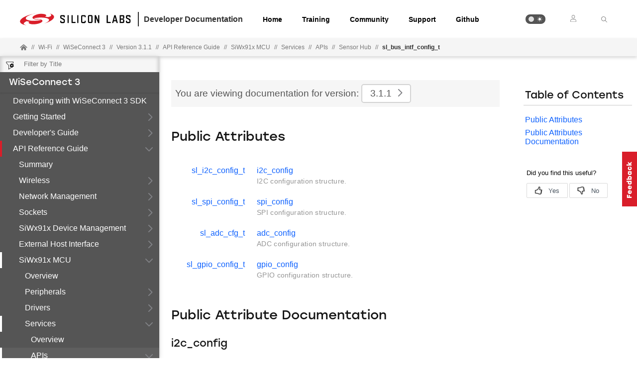

--- FILE ---
content_type: text/html; charset=utf-8
request_url: https://docs.silabs.com/wiseconnect/3.1.1/wiseconnect-api-reference-guide-si91x-services/sl-bus-intf-config-t
body_size: 9910
content:
<!DOCTYPE html>
<html lang="en" data-theme="light">
  <head>
    <meta charset="utf-8"/>
    <meta name="viewport" content="width=device-width, initial-scale=1.0">
    <meta name="description" content="Services - Structsl Bus Intf Config T in WiSeConnect 3 (v3.1.1) | Silicon Labs Docs">
    <meta name="docs-hierarchy" content="Documents,Documents|wiseconnect,Documents|wiseconnect|v3.1.1,Documents|wiseconnect|Latest"/>
    <title>Structsl Bus Intf Config T | Services | WiSeConnect 3 | v3.1.1 | Silicon Labs</title>
    <link rel="stylesheet" href="/assets/css/lpoxc96nfik.min.css">
    <link rel="canonical" href="https://docs.silabs.com/wiseconnect/3.5.3/wiseconnect-api-reference-guide-si91x-services/sl-bus-intf-config-t" />
    <script>__SUDS_DATA__=`{"menu":{"type":"docSpaceMenu","children":[{"type":"menuLink","text":"Developing with WiSeConnect 3 SDK","url":"./","docLeafId":"wiseconnect-developing-with-wiseconnect-sdk","docLeafVersion":"3.1.1"},{"type":"menuGroup","isLeafRoot":true,"title":"Getting Started","children":[{"type":"menuLink","text":"Overview","url":"index","docLeafId":"wiseconnect-getting-started","docLeafVersion":"3.1.1"},{"type":"menuLink","text":"Starting with SoC Mode","url":"getting-started-with-soc-mode","docLeafId":"wiseconnect-getting-started","docLeafVersion":"3.1.1"},{"type":"menuLink","text":"Starting with EFR32 in NCP Mode","url":"getting-started-with-ncp-mode-with-efr32","docLeafId":"wiseconnect-getting-started","docLeafVersion":"3.1.1"}],"url":"./","docLeafId":"wiseconnect-getting-started","docLeafVersion":"3.1.1"},{"isLeafRoot":true,"docLeafId":"wiseconnect-developers-guide-developing-for-silabs-hosts","type":"menuGroup","title":"Developer's Guide","children":[{"type":"menuLink","text":"Developing for SiWx91x Host","url":"./","docLeafId":"wiseconnect-developers-guide-developing-for-silabs-hosts","docLeafVersion":"3.1.1"},{"isLeafRoot":true,"docLeafId":"wiseconnect-developers-guide-prog-preprocessor-build-settings","type":"menuGroup","title":"Programming Guides","children":[{"type":"menuGroup","isLeafRoot":true,"title":"Preprocessor Build Settings","children":[{"type":"menuLink","text":"Overview","url":"index","docLeafId":"wiseconnect-developers-guide-prog-preprocessor-build-settings","docLeafVersion":"3.1.1"},{"type":"menuLink","text":"Configure Preprocessor Build Settings","url":"configure-preprocessor-build-settings","docLeafId":"wiseconnect-developers-guide-prog-preprocessor-build-settings","docLeafVersion":"3.1.1"},{"type":"menuLink","text":"List of Preprocessor Build Settings","url":"list-of-preprocessor-build-settings","docLeafId":"wiseconnect-developers-guide-prog-preprocessor-build-settings","docLeafVersion":"3.1.1"}],"url":"./","docLeafId":"wiseconnect-developers-guide-prog-preprocessor-build-settings","docLeafVersion":"3.1.1"},{"type":"externalMenuLink","text":"SiWx917 Security Overview","url":"https://github.com/SiliconLabs/wiseconnect/blob/master/docs/software-reference/developer-guides/siwx91x-security-overview.md"},{"type":"externalMenuLink","text":"SiWx917 Software Reference","url":"https://github.com/SiliconLabs/wiseconnect/blob/master/docs/software-reference/manuals/siwx91x-software-reference-manual.md"}]},{"type":"menuGroup","title":"Migration Guides","children":[{"type":"externalMenuLink","text":"Migrating from v3.1.0","url":"https://github.com/SiliconLabs/wiseconnect/blob/master/docs/software-reference/developer-guides/migrating-from-v3-1-0.md"},{"isLeafRoot":true,"docLeafId":"wiseconnect-developers-guide-migr-overview","type":"menuGroup","title":"Migrating from v2.x","children":[{"type":"menuLink","text":"Overview","url":"./","docLeafId":"wiseconnect-developers-guide-migr-overview","docLeafVersion":"3.1.1"},{"type":"menuGroup","isLeafRoot":true,"title":"SDK Changes","children":[{"type":"menuLink","text":"Overview","url":"index","docLeafId":"wiseconnect-developers-guide-migr-sdk-changes","docLeafVersion":"3.1.1"},{"type":"menuLink","text":"Functionality Breaks","url":"functionality-breaks","docLeafId":"wiseconnect-developers-guide-migr-sdk-changes","docLeafVersion":"3.1.1"},{"type":"menuLink","text":"Build System","url":"build-system","docLeafId":"wiseconnect-developers-guide-migr-sdk-changes","docLeafVersion":"3.1.1"},{"type":"menuLink","text":"Folder Structure","url":"folder-structure","docLeafId":"wiseconnect-developers-guide-migr-sdk-changes","docLeafVersion":"3.1.1"},{"type":"menuLink","text":"Event Handling","url":"event-handling","docLeafId":"wiseconnect-developers-guide-migr-sdk-changes","docLeafVersion":"3.1.1"},{"type":"menuLink","text":"Queue Management","url":"queue-management","docLeafId":"wiseconnect-developers-guide-migr-sdk-changes","docLeafVersion":"3.1.1"},{"type":"menuLink","text":"Asynchronous API Invocation","url":"asynchronous-api-invocation","docLeafId":"wiseconnect-developers-guide-migr-sdk-changes","docLeafVersion":"3.1.1"},{"type":"menuLink","text":"Error Handling","url":"error-handling","docLeafId":"wiseconnect-developers-guide-migr-sdk-changes","docLeafVersion":"3.1.1"},{"type":"menuLink","text":"Application Components","url":"application-components","docLeafId":"wiseconnect-developers-guide-migr-sdk-changes","docLeafVersion":"3.1.1"},{"type":"menuLink","text":"Bare Metal and OS Support","url":"bare-metal-and-os-support","docLeafId":"wiseconnect-developers-guide-migr-sdk-changes","docLeafVersion":"3.1.1"},{"type":"menuLink","text":"Configuration","url":"configuration","docLeafId":"wiseconnect-developers-guide-migr-sdk-changes","docLeafVersion":"3.1.1"}],"url":"./","docLeafId":"wiseconnect-developers-guide-migr-sdk-changes","docLeafVersion":"3.1.1"},{"type":"menuLink","text":"Migration Example","url":"./","docLeafId":"wiseconnect-developers-guide-migr-example","docLeafVersion":"3.1.1"},{"type":"menuGroup","isLeafRoot":true,"title":"Migration Steps","children":[{"type":"menuLink","text":"Overview","url":"index","docLeafId":"wiseconnect-developers-guide-migr-steps","docLeafVersion":"3.1.1"},{"type":"menuLink","text":"Create Studio Project","url":"create-studio-project","docLeafId":"wiseconnect-developers-guide-migr-steps","docLeafVersion":"3.1.1"},{"type":"menuLink","text":"Update Init Code","url":"update-init-code","docLeafId":"wiseconnect-developers-guide-migr-steps","docLeafVersion":"3.1.1"},{"type":"menuLink","text":"Update Configuration","url":"update-configuration","docLeafId":"wiseconnect-developers-guide-migr-steps","docLeafVersion":"3.1.1"},{"type":"menuLink","text":"Update API Calls","url":"update-api-calls","docLeafId":"wiseconnect-developers-guide-migr-steps","docLeafVersion":"3.1.1"},{"type":"menuLink","text":"Update Callback Handlers","url":"update-callback-handlers","docLeafId":"wiseconnect-developers-guide-migr-steps","docLeafVersion":"3.1.1"},{"type":"menuLink","text":"Update Events","url":"update-events","docLeafId":"wiseconnect-developers-guide-migr-steps","docLeafVersion":"3.1.1"},{"type":"menuLink","text":"Update Enums","url":"update-enums","docLeafId":"wiseconnect-developers-guide-migr-steps","docLeafVersion":"3.1.1"},{"type":"menuLink","text":"Import Updated Code into Studio","url":"import-updated-code-into-studio","docLeafId":"wiseconnect-developers-guide-migr-steps","docLeafVersion":"3.1.1"}],"url":"./","docLeafId":"wiseconnect-developers-guide-migr-steps","docLeafVersion":"3.1.1"}]}]},{"type":"menuLink","text":"App Notes","url":"./","docLeafId":"wiseconnect-developers-guide-app-notes","docLeafVersion":"3.1.1"}]},{"isLeafRoot":true,"docLeafId":"wiseconnect-api-reference-guide-summary","type":"menuGroup","title":"API Reference Guide","children":[{"type":"menuLink","text":"Summary","url":"./","docLeafId":"wiseconnect-api-reference-guide-summary","docLeafVersion":"3.1.1"},{"isLeafRoot":true,"docLeafId":"wiseconnect-api-reference-guide-wi-fi","type":"menuGroup","title":"Wireless","children":[{"type":"menuGroup","isLeafRoot":true,"title":"Wi-Fi","children":[{"type":"menuLink","text":"Overview","url":"index","docLeafId":"wiseconnect-api-reference-guide-wi-fi","docLeafVersion":"3.1.1"},{"type":"menuLink","text":"APIs","url":"sl-wifi","children":[],"docLeafId":"wiseconnect-api-reference-guide-wi-fi","docLeafVersion":"3.1.1"}],"url":"./","docLeafId":"wiseconnect-api-reference-guide-wi-fi","docLeafVersion":"3.1.1"},{"type":"menuGroup","isLeafRoot":true,"title":"BLE","children":[{"type":"menuLink","text":"Overview","url":"index","docLeafId":"wiseconnect-api-reference-guide-ble","docLeafVersion":"3.1.1"},{"type":"menuLink","text":"APIs","url":"bluetooth","children":[],"docLeafId":"wiseconnect-api-reference-guide-ble","docLeafVersion":"3.1.1"}],"url":"./","docLeafId":"wiseconnect-api-reference-guide-ble","docLeafVersion":"3.1.1"}]},{"type":"menuGroup","isLeafRoot":true,"title":"Network Management","children":[{"type":"menuLink","text":"Overview","url":"index","docLeafId":"wiseconnect-api-reference-guide-nwk-mgmt","docLeafVersion":"3.1.1"},{"type":"menuLink","text":"APIs","url":"sl-net","children":[],"docLeafId":"wiseconnect-api-reference-guide-nwk-mgmt","docLeafVersion":"3.1.1"}],"url":"./","docLeafId":"wiseconnect-api-reference-guide-nwk-mgmt","docLeafVersion":"3.1.1"},{"type":"menuGroup","isLeafRoot":true,"title":"Sockets","children":[{"type":"menuLink","text":"Overview","url":"index","docLeafId":"wiseconnect-api-reference-guide-sockets","docLeafVersion":"3.1.1"},{"type":"menuLink","text":"APIs","url":"api","children":[],"docLeafId":"wiseconnect-api-reference-guide-sockets","docLeafVersion":"3.1.1"}],"url":"./","docLeafId":"wiseconnect-api-reference-guide-sockets","docLeafVersion":"3.1.1"},{"type":"menuGroup","isLeafRoot":true,"title":"SiWx91x Device Management","children":[{"type":"menuLink","text":"Overview","url":"index","docLeafId":"wiseconnect-api-reference-guide-si91x-driver","docLeafVersion":"3.1.1"},{"type":"menuLink","text":"APIs","url":"sl-si91-x","children":[],"docLeafId":"wiseconnect-api-reference-guide-si91x-driver","docLeafVersion":"3.1.1"}],"url":"./","docLeafId":"wiseconnect-api-reference-guide-si91x-driver","docLeafVersion":"3.1.1"},{"type":"menuGroup","isLeafRoot":true,"title":"External Host Interface","children":[{"type":"menuLink","text":"Overview","url":"index","docLeafId":"wiseconnect-api-reference-guide-ext-host-interface","docLeafVersion":"3.1.1"},{"type":"menuLink","text":"APIs","url":"external-host-interface","children":[],"docLeafId":"wiseconnect-api-reference-guide-ext-host-interface","docLeafVersion":"3.1.1"}],"url":"./","docLeafId":"wiseconnect-api-reference-guide-ext-host-interface","docLeafVersion":"3.1.1"},{"isLeafRoot":true,"docLeafId":"wiseconnect-api-reference-guide-si91x-mcu-overview","type":"menuGroup","title":"SiWx91x MCU","children":[{"type":"menuLink","text":"Overview","url":"./","docLeafId":"wiseconnect-api-reference-guide-si91x-mcu-overview","docLeafVersion":"3.1.1"},{"type":"menuGroup","isLeafRoot":true,"title":"Peripherals","children":[{"type":"menuLink","text":"APIs","url":"si91-x-peripheral-apis","children":[],"docLeafId":"wiseconnect-api-reference-guide-si91x-peripherals","docLeafVersion":"3.1.1"},{"type":"menuLink","text":"Overview","url":"index","docLeafId":"wiseconnect-api-reference-guide-si91x-peripherals","docLeafVersion":"3.1.1"}],"url":"./","docLeafId":"wiseconnect-api-reference-guide-si91x-peripherals","docLeafVersion":"3.1.1"},{"type":"menuGroup","isLeafRoot":true,"title":"Drivers","children":[{"type":"menuLink","text":"APIs","url":"si91-x-hardware-driver-apis","children":[],"docLeafId":"wiseconnect-api-reference-guide-si91x-drivers","docLeafVersion":"3.1.1"},{"type":"menuLink","text":"Overview","url":"index","docLeafId":"wiseconnect-api-reference-guide-si91x-drivers","docLeafVersion":"3.1.1"}],"url":"./","docLeafId":"wiseconnect-api-reference-guide-si91x-drivers","docLeafVersion":"3.1.1"},{"type":"menuGroup","isLeafRoot":true,"title":"Services","children":[{"type":"menuLink","text":"APIs","url":"si91-x-service-apis","children":[{"type":"menuLink","text":"Power Manager","url":"power-manager","children":[],"docLeafId":"wiseconnect-api-reference-guide-si91x-services","docLeafVersion":"3.1.1"},{"type":"menuLink","text":"Sensor Hub","url":"sensor-hub","children":[{"type":"menuLink","text":"sl_sensorhub_errors_t","url":"sl-sensorhub-errors-t","children":[],"docLeafId":"wiseconnect-api-reference-guide-si91x-services","docLeafVersion":"3.1.1"},{"type":"menuLink","text":"sl_data_deliver_type_t","url":"sl-data-deliver-type-t","children":[],"docLeafId":"wiseconnect-api-reference-guide-si91x-services","docLeafVersion":"3.1.1"},{"type":"menuLink","text":"sl_sensor_info_t","url":"sl-sensor-info-t","children":[],"docLeafId":"wiseconnect-api-reference-guide-si91x-services","docLeafVersion":"3.1.1"},{"type":"menuLink","text":"sl_sensor_handle_t","url":"sl-sensor-handle-t","children":[],"docLeafId":"wiseconnect-api-reference-guide-si91x-services","docLeafVersion":"3.1.1"},{"type":"menuLink","text":"sl_sensor_list_t","url":"sl-sensor-list-t","children":[],"docLeafId":"wiseconnect-api-reference-guide-si91x-services","docLeafVersion":"3.1.1"},{"type":"menuLink","text":"sl_intr_list_t","url":"sl-intr-list-t","children":[],"docLeafId":"wiseconnect-api-reference-guide-si91x-services","docLeafVersion":"3.1.1"},{"type":"menuLink","text":"sl_intr_list_map_t","url":"sl-intr-list-map-t","children":[],"docLeafId":"wiseconnect-api-reference-guide-si91x-services","docLeafVersion":"3.1.1"},{"type":"menuLink","text":"sl_em_event_t","url":"sl-em-event-t","children":[],"docLeafId":"wiseconnect-api-reference-guide-si91x-services","docLeafVersion":"3.1.1"},{"type":"menuLink","text":"sl_sensor_cb_info_t","url":"sl-sensor-cb-info-t","children":[],"docLeafId":"wiseconnect-api-reference-guide-si91x-services","docLeafVersion":"3.1.1"},{"type":"menuLink","text":"sl_i2c_config_t","url":"sl-i2c-config-t","children":[],"docLeafId":"wiseconnect-api-reference-guide-si91x-services","docLeafVersion":"3.1.1"},{"type":"menuLink","text":"sl_spi_config_t","url":"sl-spi-config-t","children":[],"docLeafId":"wiseconnect-api-reference-guide-si91x-services","docLeafVersion":"3.1.1"},{"type":"menuLink","text":"sl_adc_config","url":"sl-adc-config","children":[],"docLeafId":"wiseconnect-api-reference-guide-si91x-services","docLeafVersion":"3.1.1"},{"type":"menuLink","text":"sl_gpio_config_t","url":"sl-gpio-config-t","children":[],"docLeafId":"wiseconnect-api-reference-guide-si91x-services","docLeafVersion":"3.1.1"},{"type":"menuLink","text":"sl_bus_intf_config_t","url":"sl-bus-intf-config-t","children":[{"type":"menuLink","text":"i2c_config","url":"sl-bus-intf-config-t#i2c-config","docLeafId":"wiseconnect-api-reference-guide-si91x-services","docLeafVersion":"3.1.1"},{"type":"menuLink","text":"spi_config","url":"sl-bus-intf-config-t#spi-config","docLeafId":"wiseconnect-api-reference-guide-si91x-services","docLeafVersion":"3.1.1"},{"type":"menuLink","text":"adc_config","url":"sl-bus-intf-config-t#adc-config","docLeafId":"wiseconnect-api-reference-guide-si91x-services","docLeafVersion":"3.1.1"},{"type":"menuLink","text":"gpio_config","url":"sl-bus-intf-config-t#gpio-config","docLeafId":"wiseconnect-api-reference-guide-si91x-services","docLeafVersion":"3.1.1"}],"docLeafId":"wiseconnect-api-reference-guide-si91x-services","docLeafVersion":"3.1.1"},{"type":"menuLink","text":"sl_sensor_mode_t","url":"sensor-hub#sl-sensor-mode-t","docLeafId":"wiseconnect-api-reference-guide-si91x-services","docLeafVersion":"3.1.1"},{"type":"menuLink","text":"sl_sensorhub_event_t","url":"sensor-hub#sl-sensorhub-event-t","docLeafId":"wiseconnect-api-reference-guide-si91x-services","docLeafVersion":"3.1.1"},{"type":"menuLink","text":"sl_gpio_intr_type_t","url":"sensor-hub#sl-gpio-intr-type-t","docLeafId":"wiseconnect-api-reference-guide-si91x-services","docLeafVersion":"3.1.1"},{"type":"menuLink","text":"sl_data_deliver_mode_t","url":"sensor-hub#sl-data-deliver-mode-t","docLeafId":"wiseconnect-api-reference-guide-si91x-services","docLeafVersion":"3.1.1"},{"type":"menuLink","text":"sl_sensor_status_t","url":"sensor-hub#sl-sensor-status-t","docLeafId":"wiseconnect-api-reference-guide-si91x-services","docLeafVersion":"3.1.1"},{"type":"menuLink","text":"sl_power_state_t","url":"sensor-hub#sl-power-state-t","docLeafId":"wiseconnect-api-reference-guide-si91x-services","docLeafVersion":"3.1.1"},{"type":"menuLink","text":"sl_sensor_signalEvent_t","url":"sensor-hub#sl-sensor-signal-event-t","docLeafId":"wiseconnect-api-reference-guide-si91x-services","docLeafVersion":"3.1.1"},{"type":"menuLink","text":"sl_adc_cfg_t","url":"sensor-hub#sl-adc-cfg-t","docLeafId":"wiseconnect-api-reference-guide-si91x-services","docLeafVersion":"3.1.1"},{"type":"menuLink","text":"sl_si91x_sensorhub_init","url":"sensor-hub#sl-si91x-sensorhub-init","docLeafId":"wiseconnect-api-reference-guide-si91x-services","docLeafVersion":"3.1.1"},{"type":"menuLink","text":"sl_si91x_sensorhub_detect_sensors","url":"sensor-hub#sl-si91x-sensorhub-detect-sensors","docLeafId":"wiseconnect-api-reference-guide-si91x-services","docLeafVersion":"3.1.1"},{"type":"menuLink","text":"sl_si91x_sensorhub_delete_sensor","url":"sensor-hub#sl-si91x-sensorhub-delete-sensor","docLeafId":"wiseconnect-api-reference-guide-si91x-services","docLeafVersion":"3.1.1"},{"type":"menuLink","text":"sl_si91x_sensorhub_create_sensor","url":"sensor-hub#sl-si91x-sensorhub-create-sensor","docLeafId":"wiseconnect-api-reference-guide-si91x-services","docLeafVersion":"3.1.1"},{"type":"menuLink","text":"sl_si91x_sensorhub_start_sensor","url":"sensor-hub#sl-si91x-sensorhub-start-sensor","docLeafId":"wiseconnect-api-reference-guide-si91x-services","docLeafVersion":"3.1.1"},{"type":"menuLink","text":"sl_si91x_sensorhub_stop_sensor","url":"sensor-hub#sl-si91x-sensorhub-stop-sensor","docLeafId":"wiseconnect-api-reference-guide-si91x-services","docLeafVersion":"3.1.1"},{"type":"menuLink","text":"sl_si91x_em_post_event","url":"sensor-hub#sl-si91x-em-post-event","docLeafId":"wiseconnect-api-reference-guide-si91x-services","docLeafVersion":"3.1.1"},{"type":"menuLink","text":"sl_si91x_sensor_task","url":"sensor-hub#sl-si91x-sensor-task","docLeafId":"wiseconnect-api-reference-guide-si91x-services","docLeafVersion":"3.1.1"},{"type":"menuLink","text":"sl_si91x_power_state_task","url":"sensor-hub#sl-si91x-power-state-task","docLeafId":"wiseconnect-api-reference-guide-si91x-services","docLeafVersion":"3.1.1"},{"type":"menuLink","text":"sl_si91x_em_task","url":"sensor-hub#sl-si91x-em-task","docLeafId":"wiseconnect-api-reference-guide-si91x-services","docLeafVersion":"3.1.1"},{"type":"menuLink","text":"sli_si91x_i2c_init","url":"sensor-hub#sli-si91x-i2c-init","docLeafId":"wiseconnect-api-reference-guide-si91x-services","docLeafVersion":"3.1.1"},{"type":"menuLink","text":"sli_si91x_spi_init","url":"sensor-hub#sli-si91x-spi-init","docLeafId":"wiseconnect-api-reference-guide-si91x-services","docLeafVersion":"3.1.1"},{"type":"menuLink","text":"sli_si91x_i2c_sensors_scan","url":"sensor-hub#sli-si91x-i2c-sensors-scan","docLeafId":"wiseconnect-api-reference-guide-si91x-services","docLeafVersion":"3.1.1"},{"type":"menuLink","text":"sli_si91x_get_sensor_implementation","url":"sensor-hub#sli-si91x-get-sensor-implementation","docLeafId":"wiseconnect-api-reference-guide-si91x-services","docLeafVersion":"3.1.1"},{"type":"menuLink","text":"sli_si91x_create_sensor_list_index","url":"sensor-hub#sli-si91x-create-sensor-list-index","docLeafId":"wiseconnect-api-reference-guide-si91x-services","docLeafVersion":"3.1.1"},{"type":"menuLink","text":"sli_si91x_get_sensor_index","url":"sensor-hub#sli-si91x-get-sensor-index","docLeafId":"wiseconnect-api-reference-guide-si91x-services","docLeafVersion":"3.1.1"},{"type":"menuLink","text":"sli_si91x_delete_sensor_list_index","url":"sensor-hub#sli-si91x-delete-sensor-list-index","docLeafId":"wiseconnect-api-reference-guide-si91x-services","docLeafVersion":"3.1.1"},{"type":"menuLink","text":"sli_si91x_get_sensor_info","url":"sensor-hub#sli-si91x-get-sensor-info","docLeafId":"wiseconnect-api-reference-guide-si91x-services","docLeafVersion":"3.1.1"},{"type":"menuLink","text":"sl_si91x_sensorhub_notify_cb_register","url":"sensor-hub#sl-si91x-sensorhub-notify-cb-register","docLeafId":"wiseconnect-api-reference-guide-si91x-services","docLeafVersion":"3.1.1"},{"type":"menuLink","text":"sl_si91x_sensors_timer_cb","url":"sensor-hub#sl-si91x-sensors-timer-cb","docLeafId":"wiseconnect-api-reference-guide-si91x-services","docLeafVersion":"3.1.1"},{"type":"menuLink","text":"sl_si91x_gpio_interrupt_config","url":"sensor-hub#sl-si91x-gpio-interrupt-config","docLeafId":"wiseconnect-api-reference-guide-si91x-services","docLeafVersion":"3.1.1"},{"type":"menuLink","text":"sl_si91x_gpio_interrupt_start","url":"sensor-hub#sl-si91x-gpio-interrupt-start","docLeafId":"wiseconnect-api-reference-guide-si91x-services","docLeafVersion":"3.1.1"},{"type":"menuLink","text":"sl_si91x_gpio_interrupt_stop","url":"sensor-hub#sl-si91x-gpio-interrupt-stop","docLeafId":"wiseconnect-api-reference-guide-si91x-services","docLeafVersion":"3.1.1"},{"type":"menuLink","text":"sl_si91x_sensor_hub_start","url":"sensor-hub#sl-si91x-sensor-hub-start","docLeafId":"wiseconnect-api-reference-guide-si91x-services","docLeafVersion":"3.1.1"},{"type":"menuLink","text":"sli_si91x_set_alarm_intr_time","url":"sensor-hub#sli-si91x-set-alarm-intr-time","docLeafId":"wiseconnect-api-reference-guide-si91x-services","docLeafVersion":"3.1.1"},{"type":"menuLink","text":"sli_si91x_init_m4alarm_config","url":"sensor-hub#sli-si91x-init-m4alarm-config","docLeafId":"wiseconnect-api-reference-guide-si91x-services","docLeafVersion":"3.1.1"},{"type":"menuLink","text":"sli_si91x_config_wakeup_source","url":"sensor-hub#sli-si91x-config-wakeup-source","docLeafId":"wiseconnect-api-reference-guide-si91x-services","docLeafVersion":"3.1.1"},{"type":"menuLink","text":"sli_si91x_sleep_wakeup","url":"sensor-hub#sli-si91x-sleep-wakeup","docLeafId":"wiseconnect-api-reference-guide-si91x-services","docLeafVersion":"3.1.1"},{"type":"menuLink","text":"sli_si91x_sensorhub_ps4tops2_state","url":"sensor-hub#sli-si91x-sensorhub-ps4tops2-state","docLeafId":"wiseconnect-api-reference-guide-si91x-services","docLeafVersion":"3.1.1"},{"type":"menuLink","text":"sli_si91x_sensorhub_ps2tops4_state","url":"sensor-hub#sli-si91x-sensorhub-ps2tops4-state","docLeafId":"wiseconnect-api-reference-guide-si91x-services","docLeafVersion":"3.1.1"},{"type":"menuLink","text":"sli_si91x_adc_init","url":"sensor-hub#sli-si91x-adc-init","docLeafId":"wiseconnect-api-reference-guide-si91x-services","docLeafVersion":"3.1.1"},{"type":"menuLink","text":"vPortSetupTimerInterrupt","url":"sensor-hub#v-port-setup-timer-interrupt","docLeafId":"wiseconnect-api-reference-guide-si91x-services","docLeafVersion":"3.1.1"},{"type":"menuLink","text":"ARM_I2C_SignalEvent","url":"sensor-hub#arm-i2-c-signal-event","docLeafId":"wiseconnect-api-reference-guide-si91x-services","docLeafVersion":"3.1.1"},{"type":"menuLink","text":"sl_si91x_fetch_adc_bus_intf_info","url":"sensor-hub#sl-si91x-fetch-adc-bus-intf-info","docLeafId":"wiseconnect-api-reference-guide-si91x-services","docLeafVersion":"3.1.1"},{"type":"menuLink","text":"sl_si91x_adc_callback","url":"sensor-hub#sl-si91x-adc-callback","docLeafId":"wiseconnect-api-reference-guide-si91x-services","docLeafVersion":"3.1.1"},{"type":"menuLink","text":"SL_SH_SENSOR_TASK_STACK_SIZE","url":"sensor-hub#sl-sh-sensor-task-stack-size","docLeafId":"wiseconnect-api-reference-guide-si91x-services","docLeafVersion":"3.1.1"},{"type":"menuLink","text":"SL_SH_EM_TASK_STACK_SIZE","url":"sensor-hub#sl-sh-em-task-stack-size","docLeafId":"wiseconnect-api-reference-guide-si91x-services","docLeafVersion":"3.1.1"},{"type":"menuLink","text":"SL_SH_POWER_SAVE_TASK_STACK_SIZE","url":"sensor-hub#sl-sh-power-save-task-stack-size","docLeafId":"wiseconnect-api-reference-guide-si91x-services","docLeafVersion":"3.1.1"},{"type":"menuLink","text":"SL_EM_TASK_RUN_TICKS","url":"sensor-hub#sl-em-task-run-ticks","docLeafId":"wiseconnect-api-reference-guide-si91x-services","docLeafVersion":"3.1.1"},{"type":"menuLink","text":"MAP_TABLE_SIZE","url":"sensor-hub#map-table-size","docLeafId":"wiseconnect-api-reference-guide-si91x-services","docLeafVersion":"3.1.1"},{"type":"menuLink","text":"NPSS_GPIO_IRQHandler","url":"sensor-hub#npss-gpio-irq-handler","docLeafId":"wiseconnect-api-reference-guide-si91x-services","docLeafVersion":"3.1.1"},{"type":"menuLink","text":"NPSS_GPIO_NVIC","url":"sensor-hub#npss-gpio-nvic","docLeafId":"wiseconnect-api-reference-guide-si91x-services","docLeafVersion":"3.1.1"},{"type":"menuLink","text":"SL_ALARM_PERIODIC_TIME","url":"sensor-hub#sl-alarm-periodic-time","docLeafId":"wiseconnect-api-reference-guide-si91x-services","docLeafVersion":"3.1.1"},{"type":"menuLink","text":"RC_TRIGGER_TIME","url":"sensor-hub#rc-trigger-time","docLeafId":"wiseconnect-api-reference-guide-si91x-services","docLeafVersion":"3.1.1"},{"type":"menuLink","text":"RO_TRIGGER_TIME","url":"sensor-hub#ro-trigger-time","docLeafId":"wiseconnect-api-reference-guide-si91x-services","docLeafVersion":"3.1.1"},{"type":"menuLink","text":"NO_OF_HOURS_IN_A_DAY","url":"sensor-hub#no-of-hours-in-a-day","docLeafId":"wiseconnect-api-reference-guide-si91x-services","docLeafVersion":"3.1.1"},{"type":"menuLink","text":"NO_OF_MINUTES_IN_AN_HOUR","url":"sensor-hub#no-of-minutes-in-an-hour","docLeafId":"wiseconnect-api-reference-guide-si91x-services","docLeafVersion":"3.1.1"},{"type":"menuLink","text":"NO_OF_SECONDS_IN_A_MINUTE","url":"sensor-hub#no-of-seconds-in-a-minute","docLeafId":"wiseconnect-api-reference-guide-si91x-services","docLeafVersion":"3.1.1"},{"type":"menuLink","text":"NO_OF_MILLISECONDS_IN_A_SECOND","url":"sensor-hub#no-of-milliseconds-in-a-second","docLeafId":"wiseconnect-api-reference-guide-si91x-services","docLeafVersion":"3.1.1"},{"type":"menuLink","text":"NO_OF_MONTHS_IN_A_YEAR","url":"sensor-hub#no-of-months-in-a-year","docLeafId":"wiseconnect-api-reference-guide-si91x-services","docLeafVersion":"3.1.1"},{"type":"menuLink","text":"BASE_YEAR","url":"sensor-hub#base-year","docLeafId":"wiseconnect-api-reference-guide-si91x-services","docLeafVersion":"3.1.1"},{"type":"menuLink","text":"NO_OF_DAYS_IN_A_MONTH_1","url":"sensor-hub#no-of-days-in-a-month-1","docLeafId":"wiseconnect-api-reference-guide-si91x-services","docLeafVersion":"3.1.1"},{"type":"menuLink","text":"NO_OF_DAYS_IN_A_MONTH_2","url":"sensor-hub#no-of-days-in-a-month-2","docLeafId":"wiseconnect-api-reference-guide-si91x-services","docLeafVersion":"3.1.1"},{"type":"menuLink","text":"NO_OF_DAYS_IN_A_MONTH_3","url":"sensor-hub#no-of-days-in-a-month-3","docLeafId":"wiseconnect-api-reference-guide-si91x-services","docLeafVersion":"3.1.1"},{"type":"menuLink","text":"NO_OF_DAYS_IN_A_MONTH_4","url":"sensor-hub#no-of-days-in-a-month-4","docLeafId":"wiseconnect-api-reference-guide-si91x-services","docLeafVersion":"3.1.1"},{"type":"menuLink","text":"RTC_ALARM_IRQHandler","url":"sensor-hub#rtc-alarm-irq-handler","docLeafId":"wiseconnect-api-reference-guide-si91x-services","docLeafVersion":"3.1.1"},{"type":"menuLink","text":"NVIC_RTC_ALARM","url":"sensor-hub#nvic-rtc-alarm","docLeafId":"wiseconnect-api-reference-guide-si91x-services","docLeafVersion":"3.1.1"}],"docLeafId":"wiseconnect-api-reference-guide-si91x-services","docLeafVersion":"3.1.1"},{"type":"menuLink","text":"Sleep Timer","url":"sleeptimer","docLeafId":"wiseconnect-api-reference-guide-si91x-services","docLeafVersion":"3.1.1"},{"type":"menuLink","text":"Input/Output Stream","url":"iostream","docLeafId":"wiseconnect-api-reference-guide-si91x-services","docLeafVersion":"3.1.1"},{"type":"menuLink","text":"Non-volatile Memory","url":"nvm3","docLeafId":"wiseconnect-api-reference-guide-si91x-services","docLeafVersion":"3.1.1"}],"docLeafId":"wiseconnect-api-reference-guide-si91x-services","docLeafVersion":"3.1.1"},{"type":"menuLink","text":"Overview","url":"index","docLeafId":"wiseconnect-api-reference-guide-si91x-services","docLeafVersion":"3.1.1"}],"url":"./","docLeafId":"wiseconnect-api-reference-guide-si91x-services","docLeafVersion":"3.1.1"}]},{"type":"menuGroup","isLeafRoot":true,"title":"Crypto","children":[{"type":"menuLink","text":"Overview","url":"index","docLeafId":"wiseconnect-api-reference-guide-crypto","docLeafVersion":"3.1.1"},{"type":"menuLink","text":"APIs","url":"crypto","children":[],"docLeafId":"wiseconnect-api-reference-guide-crypto","docLeafVersion":"3.1.1"}],"url":"./","docLeafId":"wiseconnect-api-reference-guide-crypto","docLeafVersion":"3.1.1"},{"isLeafRoot":true,"docLeafId":"wiseconnect-api-reference-guide-ping","type":"menuGroup","title":"Network Protocols","children":[{"type":"menuGroup","isLeafRoot":true,"title":"Ping","children":[{"type":"menuLink","text":"Overview","url":"index","docLeafId":"wiseconnect-api-reference-guide-ping","docLeafVersion":"3.1.1"},{"type":"menuLink","text":"APIs","url":"sl-ping-apis","children":[],"docLeafId":"wiseconnect-api-reference-guide-ping","docLeafVersion":"3.1.1"}],"url":"./","docLeafId":"wiseconnect-api-reference-guide-ping","docLeafVersion":"3.1.1"},{"type":"menuGroup","isLeafRoot":true,"title":"SNTP","children":[{"type":"menuLink","text":"Overview","url":"index","docLeafId":"wiseconnect-api-reference-guide-sntp","docLeafVersion":"3.1.1"},{"type":"menuLink","text":"APIs","url":"service-sntp","children":[],"docLeafId":"wiseconnect-api-reference-guide-sntp","docLeafVersion":"3.1.1"}],"url":"./","docLeafId":"wiseconnect-api-reference-guide-sntp","docLeafVersion":"3.1.1"}]},{"isLeafRoot":true,"docLeafId":"wiseconnect-api-reference-guide-http","type":"menuGroup","title":"Application Protocols","children":[{"type":"menuGroup","isLeafRoot":true,"title":"HTTP","children":[{"type":"menuLink","text":"Overview","url":"index","docLeafId":"wiseconnect-api-reference-guide-http","docLeafVersion":"3.1.1"},{"type":"menuLink","text":"APIs","url":"service-http","children":[],"docLeafId":"wiseconnect-api-reference-guide-http","docLeafVersion":"3.1.1"}],"url":"./","docLeafId":"wiseconnect-api-reference-guide-http","docLeafVersion":"3.1.1"},{"type":"menuGroup","isLeafRoot":true,"title":"MQTT","children":[{"type":"menuLink","text":"Overview","url":"index","docLeafId":"wiseconnect-api-reference-guide-mqtt","docLeafVersion":"3.1.1"},{"type":"menuLink","text":"APIs","url":"service-mqtt","children":[],"docLeafId":"wiseconnect-api-reference-guide-mqtt","docLeafVersion":"3.1.1"}],"url":"./","docLeafId":"wiseconnect-api-reference-guide-mqtt","docLeafVersion":"3.1.1"}]},{"type":"menuGroup","isLeafRoot":true,"title":"Status Codes","children":[{"type":"menuLink","text":"Overview","url":"index","docLeafId":"wiseconnect-api-reference-guide-err-codes","docLeafVersion":"3.1.1"},{"type":"menuLink","text":"Additional Status Codes","url":"sl-additional-status-errors","children":[],"docLeafId":"wiseconnect-api-reference-guide-err-codes","docLeafVersion":"3.1.1"}],"url":"./","docLeafId":"wiseconnect-api-reference-guide-err-codes","docLeafVersion":"3.1.1"}]},{"type":"menuLink","text":"Examples","url":"./","docLeafId":"wiseconnect-examples","docLeafVersion":"3.1.1"},{"type":"menuGroup","title":"Additional Resources","children":[{"type":"externalMenuLink","text":"BRD4338A Radio Board User Guide","url":"https://www.silabs.com/documents/public/user-guides/ug562-brd4338a-user-guide.pdf"}]}]},"docSpace":{"docLeafIndex":{"wiseconnect-api-reference-guide-ble":"3.1.1","wiseconnect-api-reference-guide-crypto":"3.1.1","wiseconnect-api-reference-guide-err-codes":"3.1.1","wiseconnect-api-reference-guide-ext-host-interface":"3.1.1","wiseconnect-api-reference-guide-http":"3.1.1","wiseconnect-api-reference-guide-mqtt":"3.1.1","wiseconnect-api-reference-guide-nwk-mgmt":"3.1.1","wiseconnect-api-reference-guide-ping":"3.1.1","wiseconnect-api-reference-guide-si91x-driver":"3.1.1","wiseconnect-api-reference-guide-si91x-drivers":"3.1.1","wiseconnect-api-reference-guide-si91x-mcu-overview":"3.1.1","wiseconnect-api-reference-guide-si91x-peripherals":"3.1.1","wiseconnect-api-reference-guide-si91x-services":"3.1.1","wiseconnect-api-reference-guide-sntp":"3.1.1","wiseconnect-api-reference-guide-sockets":"3.1.1","wiseconnect-api-reference-guide-summary":"3.1.1","wiseconnect-api-reference-guide-wi-fi":"3.1.1","wiseconnect-developers-guide-app-notes":"3.1.1","wiseconnect-developers-guide-developing-for-silabs-hosts":"3.1.1","wiseconnect-developers-guide-migr-example":"3.1.1","wiseconnect-developers-guide-migr-overview":"3.1.1","wiseconnect-developers-guide-migr-sdk-changes":"3.1.1","wiseconnect-developers-guide-migr-steps":"3.1.1","wiseconnect-developers-guide-prog-preprocessor-build-settings":"3.1.1","wiseconnect-developing-with-wiseconnect-sdk":"3.1.1","wiseconnect-examples":"3.1.1","wiseconnect-getting-started":"3.1.1"},"id":"wiseconnect","rootDocLeaf":{"id":"wiseconnect-developing-with-wiseconnect-sdk","version":"3.1.1"},"title":"WiSeConnect 3","version":"3.1.1","semver":"3.1.1","path":"/wiseconnect/3.1.1/wiseconnect-developing-with-wiseconnect-sdk/"},"docLeaf":{"id":"wiseconnect-api-reference-guide-si91x-services","title":"Services","version":"3.1.1","publication":{"releaseToken":"46c47fa4-fd0c-4452-9a60-72b646cc23bd","publishDate":"2023-12-15 15:30:54"},"semver":"3.1.1","path":"/d/wiseconnect-api-reference-guide-si91x-services/3.1.1/"},"tagSet":{"type":"tagSet","tags":{"docs-hierarchy":"Documents,Documents|wiseconnect,Documents|wiseconnect|v3.1.1,Documents|wiseconnect|Latest"}},"relPath":"../../..","spacePdfExists":false,"versionsHistory":{"latest":"4.0.0","versions":["4.0.0","3.5.3","3.5.2","3.5.1","3.5.0","3.4.2","3.4.1","3.4.0","3.3.4","3.3.3","3.3.2","3.3.1","3.3.0","3.2.0","3.1.4","3.1.3","3.1.2","3.1.1","3.1.0","3.0.13","3.0.12","3.0.10","3.0.9"],"majorVersions":["v4","v3"]},"leafPdfExists":false}`</script>
    <script>__HYDRATE__=`true` === 'true'</script>
    <script>_SUDS_INFO_=`{"releaseToken":"46c47fa4-fd0c-4452-9a60-72b646cc23bd","publishDate":"2023-12-15 15:30:54","version":"1.56.2","shortHash":"c67c581"}`</script>
    <script>
      const html = document.querySelector('html')

      function getCurrentTheme() {
        // Check if the user has a theme preference stored in local storage
        const localStorageTheme = localStorage.getItem('theme');
        if (localStorageTheme) {
          return localStorageTheme;
        }

        const systemDark = window.matchMedia('(prefers-color-scheme: dark)');
        return systemDark.matches ? 'dark' : 'light';
      }

      html?.setAttribute('data-theme', getCurrentTheme())
    </script>
    
  <script src="//assets.adobedtm.com/3190d43a5459fc8adf7e79701f27ec76e8640f17/satelliteLib-90b20114fd9a5a718deac08d9895cd97209e7a18.js"></script>


    
  <script defer
    src="https://widget.kapa.ai/kapa-widget.bundle.js"
    data-website-id="e904ad66-07f1-4600-9d71-07208b52fe2f"
    data-bot-protection-mechanism="hcaptcha"
    data-project-name="Silicon Labs"
    data-project-color="#5b4cfe"
    data-button-bg-color="#FFF"
    data-button-hover-bg-color="#FFF"
    data-button-border="#FFF"
    data-button-text-color="#000000"
    data-button-text-font-weight="normal"
    data-project-logo="https://avatars.githubusercontent.com/u/7750191?s=280&v=4"
    data-modal-example-questions="How do I get started with Simplicity Studio for VS Code?, How do I select a protocol for my IoT project?"
    data-search-mode-enabled="true"
    data-modal-override-open-class="kapa-open"
    data-modal-override-open-class-search="kapa-search"
    data-search-result-primary-text-color="#5B4CFE"
    data-search-show-more-button-text-color="#5B4CFE"
    data-button-image-height="11,2"
    data-button-bg-color="#D91E2A"
    data-modal-disclaimer="AI content may be inaccurate. Check results. | [Terms of Use](https://www.silabs.com/about-us/legal/terms-of-use)"
    data-user-analytics-fingerprint-enabled="true"
    data-mcp-enabled = "true"
    data-mcp-server-url="https://silabs.mcp.kapa.ai"
    data-mcp-button-text = "Silicon Labs Docs MCP"
  ></script>


  </head>
  <body>
    <div class="doc_top"><div id="header"><div id="page-header" class="header"><div class="header_left"><div class="header_logo"><a href="https://docs.silabs.com"><img class="header_img" src="/assets/images/logo.svg" alt="Silabs Logo"/></a></div><div class="header_title"><div>Developer Documentation</div></div></div><div class="header_tabs"><ul class="tab_list"><li class="tab_items"><a class="header_tab" href="/" target="_blank">Home</a></li><li class="tab_items"><a class="header_tab" href="https://www.silabs.com/support/training" target="_blank" rel="noreferrer">Training</a></li><li class="tab_items"><a class="header_tab" href="https://community.silabs.com/" target="_blank" rel="noreferrer">Community</a></li><li class="tab_items"><a class="header_tab" href="https://www.silabs.com/support" target="_blank" rel="noreferrer">Support</a></li><li class="tab_items github_tab"><a class="header_tab" href="https://github.com/SiliconLabs" target="_blank" rel="noreferrer">Github</a></li></ul></div><div class="header_right"><ul class="tab_list"><li class="tab_items"><div class="theme_btn" role="button" tabindex="0" aria-label="Toggle Theme" data-theme-toggle="true"><div class="theme_indicator"></div><div class="theme_container"><div class="theme_moon_icon"></div><div class="theme_sun_icon"></div></div></div></li><li class="tab_items tab_items_user"><button><img src="/assets/images/icons/user.svg" alt="Silabs Login"/></button><ul class="nav__submenu"><li><a href="#page-header" class="nav__submenu-item">Login</a></li><li><a class="nav__submenu-item" href="https://community.silabs.com/SL_CommunitiesSelfReg">Register</a></li></ul></li><li class="tab_items kapa-open" data-test-id="header-search"><img src="/assets/images/icons/icon-ionic-ios-search.svg" alt="Silabs Search"/></li></ul></div></div></div><div class="breadcrumbs"><ul class="breadcrumb_list"><li class="breadcrumb_item home_icon"><a class="" href="https://docs.silabs.com"><img src="/assets/images/icons/home-alt.svg" alt="Silabs Home"/></a></li><li class="breadcrumb_item home-separator">//</li><li class="breadcrumb_item"><div class="doc_path"><ul class="doc_root_link"><a href="https://docs.silabs.com/wi-fi" class="doc_path_list"><span>Wi-Fi</span></a><span class="separator">//</span><a href="/wiseconnect/3.1.1/wiseconnect-developing-with-wiseconnect-sdk/" class="doc_path_list"><span>WiSeConnect 3</span></a><span class="separator">//</span><a href="/wiseconnect/3.1.1/wiseconnect-developing-with-wiseconnect-sdk/" class="doc_path_list"><span>Version 3.1.1</span></a><div><span class="separator">//</span><a href="/wiseconnect/3.1.1/wiseconnect-api-reference-guide-summary/" class="doc_path_list"><span>API Reference Guide</span></a></div><div><span class="separator">//</span><a href="/wiseconnect/3.1.1/wiseconnect-api-reference-guide-si91x-mcu-overview/" class="doc_path_list"><span>SiWx91x MCU</span></a></div><div><span class="separator">//</span><a href="/wiseconnect/3.1.1/wiseconnect-api-reference-guide-si91x-services/" class="doc_path_list"><span>Services</span></a></div><div><span class="separator">//</span><a href="/wiseconnect/3.1.1/wiseconnect-api-reference-guide-si91x-services/si91-x-service-apis" class="doc_path_list">APIs</a></div><div><span class="separator">//</span><a href="/wiseconnect/3.1.1/wiseconnect-api-reference-guide-si91x-services/sensor-hub" class="doc_path_list">Sensor Hub</a></div><div><span class="separator">//</span><a href="/wiseconnect/3.1.1/wiseconnect-api-reference-guide-si91x-services/sl-bus-intf-config-t" class="doc_path_list">sl_bus_intf_config_t</a></div></ul></div></li></ul></div></div><div id="dyn-nav"><nav class="navbar"><div class="search-bar" data-test-id="mobile-search-bar"><input type="text" class="search-input" placeholder="search" value=""/><input type="button" class="search-button" data-test-id="mobile-search-open"/></div><div class="menu-icon" data-test-id="mobile-menu-open" tabindex="0" role="button"></div><div class="container"><a href="/"><img class="container-logo" src="/assets/images/logo-white-footer.png" alt="Logo"/></a></div><div class="toggle-theme-mobile-wrapper"><div class="theme_btn" role="button" tabindex="0" aria-label="Toggle Theme" data-theme-toggle="true"><div class="theme_indicator"></div><div class="theme_container"><div class="theme_moon_icon"></div><div class="theme_sun_icon"></div></div></div></div></nav><nav class="menu nocontent" data-test-id="desktop-search-bar"><div class="search-bar"><input type="button" id="filter-button" class="filter-button"/><input type="text" id="search-input" class="search-input" placeholder="Filter by Title" value=""/><div class="search-site false" tabindex="0" role="button"><ul class="not-start"></ul></div></div><div class="main" id="js-menu" data-test-id="menu"><h3 id="WiSeConnect 3" data-test-id="docspace-menu-title" class="doc-object-title"><a href="/wiseconnect/3.1.1/wiseconnect-developing-with-wiseconnect-sdk/">WiSeConnect 3</a></h3><ul><li><a target="" rel="noopener noreferrer" href="/wiseconnect/3.1.1/wiseconnect-developing-with-wiseconnect-sdk/" data-test-id="menu-link" class="">Developing with WiSeConnect 3 SDK<div class="menu-indicator"></div></a></li><ul><li><a href="/wiseconnect/3.1.1/wiseconnect-getting-started/" data-test-id="menu-group" class="has-menu ">Getting Started<div class="right-caret"></div><div class="menu-indicator"></div></a><ul></ul></li></ul><ul><li><a href="/wiseconnect/3.1.1/wiseconnect-developers-guide-developing-for-silabs-hosts/" data-test-id="menu-group" class="has-menu ">Developer&#x27;s Guide<div class="right-caret"></div><div class="menu-indicator"></div></a><ul></ul></li></ul><ul><li><a href="/wiseconnect/3.1.1/wiseconnect-api-reference-guide-summary/" data-test-id="menu-group" class="has-menu is-expanded">API Reference Guide<div class="down-caret"></div><div class="menu-indicator"></div></a><ul><li><a target="" rel="noopener noreferrer" href="/wiseconnect/3.1.1/wiseconnect-api-reference-guide-summary/" data-test-id="menu-link" class="">Summary<div class="menu-indicator"></div></a></li><ul><li><a href="/wiseconnect/3.1.1/wiseconnect-api-reference-guide-wi-fi/" data-test-id="menu-group" class="has-menu ">Wireless<div class="right-caret"></div><div class="menu-indicator"></div></a><ul></ul></li></ul><ul><li><a href="/wiseconnect/3.1.1/wiseconnect-api-reference-guide-nwk-mgmt/" data-test-id="menu-group" class="has-menu ">Network Management<div class="right-caret"></div><div class="menu-indicator"></div></a><ul></ul></li></ul><ul><li><a href="/wiseconnect/3.1.1/wiseconnect-api-reference-guide-sockets/" data-test-id="menu-group" class="has-menu ">Sockets<div class="right-caret"></div><div class="menu-indicator"></div></a><ul></ul></li></ul><ul><li><a href="/wiseconnect/3.1.1/wiseconnect-api-reference-guide-si91x-driver/" data-test-id="menu-group" class="has-menu ">SiWx91x Device Management<div class="right-caret"></div><div class="menu-indicator"></div></a><ul></ul></li></ul><ul><li><a href="/wiseconnect/3.1.1/wiseconnect-api-reference-guide-ext-host-interface/" data-test-id="menu-group" class="has-menu ">External Host Interface<div class="right-caret"></div><div class="menu-indicator"></div></a><ul></ul></li></ul><ul><li><a href="/wiseconnect/3.1.1/wiseconnect-api-reference-guide-si91x-mcu-overview/" data-test-id="menu-group" class="has-menu is-expanded">SiWx91x MCU<div class="down-caret"></div><div class="menu-indicator"></div></a><ul><li><a target="" rel="noopener noreferrer" href="/wiseconnect/3.1.1/wiseconnect-api-reference-guide-si91x-mcu-overview/" data-test-id="menu-link" class="">Overview<div class="menu-indicator"></div></a></li><ul><li><a href="/wiseconnect/3.1.1/wiseconnect-api-reference-guide-si91x-peripherals/" data-test-id="menu-group" class="has-menu ">Peripherals<div class="right-caret"></div><div class="menu-indicator"></div></a><ul></ul></li></ul><ul><li><a href="/wiseconnect/3.1.1/wiseconnect-api-reference-guide-si91x-drivers/" data-test-id="menu-group" class="has-menu ">Drivers<div class="right-caret"></div><div class="menu-indicator"></div></a><ul></ul></li></ul><ul><li><a href="/wiseconnect/3.1.1/wiseconnect-api-reference-guide-si91x-services/" data-test-id="menu-group" class="has-menu is-expanded">Services<div class="down-caret"></div><div class="menu-indicator"></div></a><ul><li><a target="" rel="noopener noreferrer" href="/wiseconnect/3.1.1/wiseconnect-api-reference-guide-si91x-services/" data-test-id="menu-link" class="">Overview<div class="menu-indicator"></div></a></li><li><a target="" rel="noopener noreferrer" href="/wiseconnect/3.1.1/wiseconnect-api-reference-guide-si91x-services/si91-x-service-apis" data-test-id="menu-link" class="has-menu is-expanded">APIs<div class="down-caret"></div><div class="menu-indicator"></div></a><ul><li><a target="" rel="noopener noreferrer" href="/wiseconnect/3.1.1/wiseconnect-api-reference-guide-si91x-services/power-manager" data-test-id="menu-link" class="has-menu ">Power Manager<div class="right-caret"></div><div class="menu-indicator"></div></a><ul></ul></li><li><a target="" rel="noopener noreferrer" href="/wiseconnect/3.1.1/wiseconnect-api-reference-guide-si91x-services/sensor-hub" data-test-id="menu-link" class="has-menu is-expanded">Sensor Hub<div class="down-caret"></div><div class="menu-indicator"></div></a><ul><li><a target="" rel="noopener noreferrer" href="/wiseconnect/3.1.1/wiseconnect-api-reference-guide-si91x-services/sl-sensorhub-errors-t" data-test-id="menu-link" class="has-menu ">sl_sensorhub_errors_t<div class="right-caret"></div><div class="menu-indicator"></div></a><ul></ul></li><li><a target="" rel="noopener noreferrer" href="/wiseconnect/3.1.1/wiseconnect-api-reference-guide-si91x-services/sl-data-deliver-type-t" data-test-id="menu-link" class="has-menu ">sl_data_deliver_type_t<div class="right-caret"></div><div class="menu-indicator"></div></a><ul></ul></li><li><a target="" rel="noopener noreferrer" href="/wiseconnect/3.1.1/wiseconnect-api-reference-guide-si91x-services/sl-sensor-info-t" data-test-id="menu-link" class="has-menu ">sl_sensor_info_t<div class="right-caret"></div><div class="menu-indicator"></div></a><ul></ul></li><li><a target="" rel="noopener noreferrer" href="/wiseconnect/3.1.1/wiseconnect-api-reference-guide-si91x-services/sl-sensor-handle-t" data-test-id="menu-link" class="has-menu ">sl_sensor_handle_t<div class="right-caret"></div><div class="menu-indicator"></div></a><ul></ul></li><li><a target="" rel="noopener noreferrer" href="/wiseconnect/3.1.1/wiseconnect-api-reference-guide-si91x-services/sl-sensor-list-t" data-test-id="menu-link" class="has-menu ">sl_sensor_list_t<div class="right-caret"></div><div class="menu-indicator"></div></a><ul></ul></li><li><a target="" rel="noopener noreferrer" href="/wiseconnect/3.1.1/wiseconnect-api-reference-guide-si91x-services/sl-intr-list-t" data-test-id="menu-link" class="has-menu ">sl_intr_list_t<div class="right-caret"></div><div class="menu-indicator"></div></a><ul></ul></li><li><a target="" rel="noopener noreferrer" href="/wiseconnect/3.1.1/wiseconnect-api-reference-guide-si91x-services/sl-intr-list-map-t" data-test-id="menu-link" class="has-menu ">sl_intr_list_map_t<div class="right-caret"></div><div class="menu-indicator"></div></a><ul></ul></li><li><a target="" rel="noopener noreferrer" href="/wiseconnect/3.1.1/wiseconnect-api-reference-guide-si91x-services/sl-em-event-t" data-test-id="menu-link" class="has-menu ">sl_em_event_t<div class="right-caret"></div><div class="menu-indicator"></div></a><ul></ul></li><li><a target="" rel="noopener noreferrer" href="/wiseconnect/3.1.1/wiseconnect-api-reference-guide-si91x-services/sl-sensor-cb-info-t" data-test-id="menu-link" class="has-menu ">sl_sensor_cb_info_t<div class="right-caret"></div><div class="menu-indicator"></div></a><ul></ul></li><li><a target="" rel="noopener noreferrer" href="/wiseconnect/3.1.1/wiseconnect-api-reference-guide-si91x-services/sl-i2c-config-t" data-test-id="menu-link" class="has-menu ">sl_i2c_config_t<div class="right-caret"></div><div class="menu-indicator"></div></a><ul></ul></li><li><a target="" rel="noopener noreferrer" href="/wiseconnect/3.1.1/wiseconnect-api-reference-guide-si91x-services/sl-spi-config-t" data-test-id="menu-link" class="has-menu ">sl_spi_config_t<div class="right-caret"></div><div class="menu-indicator"></div></a><ul></ul></li><li><a target="" rel="noopener noreferrer" href="/wiseconnect/3.1.1/wiseconnect-api-reference-guide-si91x-services/sl-adc-config" data-test-id="menu-link" class="has-menu ">sl_adc_config<div class="right-caret"></div><div class="menu-indicator"></div></a><ul></ul></li><li><a target="" rel="noopener noreferrer" href="/wiseconnect/3.1.1/wiseconnect-api-reference-guide-si91x-services/sl-gpio-config-t" data-test-id="menu-link" class="has-menu ">sl_gpio_config_t<div class="right-caret"></div><div class="menu-indicator"></div></a><ul></ul></li><li><a target="" rel="noopener noreferrer" href="/wiseconnect/3.1.1/wiseconnect-api-reference-guide-si91x-services/sl-bus-intf-config-t" data-test-id="menu-link" class="has-menu is-active is-expanded">sl_bus_intf_config_t<div class="down-caret"></div><div class="menu-indicator"></div></a><ul><li><a target="" rel="noopener noreferrer" href="/wiseconnect/3.1.1/wiseconnect-api-reference-guide-si91x-services/sl-bus-intf-config-t#i2c-config" data-test-id="menu-link" class="">i2c_config<div class="menu-indicator"></div></a></li><li><a target="" rel="noopener noreferrer" href="/wiseconnect/3.1.1/wiseconnect-api-reference-guide-si91x-services/sl-bus-intf-config-t#spi-config" data-test-id="menu-link" class="">spi_config<div class="menu-indicator"></div></a></li><li><a target="" rel="noopener noreferrer" href="/wiseconnect/3.1.1/wiseconnect-api-reference-guide-si91x-services/sl-bus-intf-config-t#adc-config" data-test-id="menu-link" class="">adc_config<div class="menu-indicator"></div></a></li><li><a target="" rel="noopener noreferrer" href="/wiseconnect/3.1.1/wiseconnect-api-reference-guide-si91x-services/sl-bus-intf-config-t#gpio-config" data-test-id="menu-link" class="">gpio_config<div class="menu-indicator"></div></a></li></ul></li><li><a target="" rel="noopener noreferrer" href="/wiseconnect/3.1.1/wiseconnect-api-reference-guide-si91x-services/sensor-hub#sl-sensor-mode-t" data-test-id="menu-link" class="">sl_sensor_mode_t<div class="menu-indicator"></div></a></li><li><a target="" rel="noopener noreferrer" href="/wiseconnect/3.1.1/wiseconnect-api-reference-guide-si91x-services/sensor-hub#sl-sensorhub-event-t" data-test-id="menu-link" class="">sl_sensorhub_event_t<div class="menu-indicator"></div></a></li><li><a target="" rel="noopener noreferrer" href="/wiseconnect/3.1.1/wiseconnect-api-reference-guide-si91x-services/sensor-hub#sl-gpio-intr-type-t" data-test-id="menu-link" class="">sl_gpio_intr_type_t<div class="menu-indicator"></div></a></li><li><a target="" rel="noopener noreferrer" href="/wiseconnect/3.1.1/wiseconnect-api-reference-guide-si91x-services/sensor-hub#sl-data-deliver-mode-t" data-test-id="menu-link" class="">sl_data_deliver_mode_t<div class="menu-indicator"></div></a></li><li><a target="" rel="noopener noreferrer" href="/wiseconnect/3.1.1/wiseconnect-api-reference-guide-si91x-services/sensor-hub#sl-sensor-status-t" data-test-id="menu-link" class="">sl_sensor_status_t<div class="menu-indicator"></div></a></li><li><a target="" rel="noopener noreferrer" href="/wiseconnect/3.1.1/wiseconnect-api-reference-guide-si91x-services/sensor-hub#sl-power-state-t" data-test-id="menu-link" class="">sl_power_state_t<div class="menu-indicator"></div></a></li><li><a target="" rel="noopener noreferrer" href="/wiseconnect/3.1.1/wiseconnect-api-reference-guide-si91x-services/sensor-hub#sl-sensor-signal-event-t" data-test-id="menu-link" class="">sl_sensor_signalEvent_t<div class="menu-indicator"></div></a></li><li><a target="" rel="noopener noreferrer" href="/wiseconnect/3.1.1/wiseconnect-api-reference-guide-si91x-services/sensor-hub#sl-adc-cfg-t" data-test-id="menu-link" class="">sl_adc_cfg_t<div class="menu-indicator"></div></a></li><li><a target="" rel="noopener noreferrer" href="/wiseconnect/3.1.1/wiseconnect-api-reference-guide-si91x-services/sensor-hub#sl-si91x-sensorhub-init" data-test-id="menu-link" class="">sl_si91x_sensorhub_init<div class="menu-indicator"></div></a></li><li><a target="" rel="noopener noreferrer" href="/wiseconnect/3.1.1/wiseconnect-api-reference-guide-si91x-services/sensor-hub#sl-si91x-sensorhub-detect-sensors" data-test-id="menu-link" class="">sl_si91x_sensorhub_detect_sensors<div class="menu-indicator"></div></a></li><li><a target="" rel="noopener noreferrer" href="/wiseconnect/3.1.1/wiseconnect-api-reference-guide-si91x-services/sensor-hub#sl-si91x-sensorhub-delete-sensor" data-test-id="menu-link" class="">sl_si91x_sensorhub_delete_sensor<div class="menu-indicator"></div></a></li><li><a target="" rel="noopener noreferrer" href="/wiseconnect/3.1.1/wiseconnect-api-reference-guide-si91x-services/sensor-hub#sl-si91x-sensorhub-create-sensor" data-test-id="menu-link" class="">sl_si91x_sensorhub_create_sensor<div class="menu-indicator"></div></a></li><li><a target="" rel="noopener noreferrer" href="/wiseconnect/3.1.1/wiseconnect-api-reference-guide-si91x-services/sensor-hub#sl-si91x-sensorhub-start-sensor" data-test-id="menu-link" class="">sl_si91x_sensorhub_start_sensor<div class="menu-indicator"></div></a></li><li><a target="" rel="noopener noreferrer" href="/wiseconnect/3.1.1/wiseconnect-api-reference-guide-si91x-services/sensor-hub#sl-si91x-sensorhub-stop-sensor" data-test-id="menu-link" class="">sl_si91x_sensorhub_stop_sensor<div class="menu-indicator"></div></a></li><li><a target="" rel="noopener noreferrer" href="/wiseconnect/3.1.1/wiseconnect-api-reference-guide-si91x-services/sensor-hub#sl-si91x-em-post-event" data-test-id="menu-link" class="">sl_si91x_em_post_event<div class="menu-indicator"></div></a></li><li><a target="" rel="noopener noreferrer" href="/wiseconnect/3.1.1/wiseconnect-api-reference-guide-si91x-services/sensor-hub#sl-si91x-sensor-task" data-test-id="menu-link" class="">sl_si91x_sensor_task<div class="menu-indicator"></div></a></li><li><a target="" rel="noopener noreferrer" href="/wiseconnect/3.1.1/wiseconnect-api-reference-guide-si91x-services/sensor-hub#sl-si91x-power-state-task" data-test-id="menu-link" class="">sl_si91x_power_state_task<div class="menu-indicator"></div></a></li><li><a target="" rel="noopener noreferrer" href="/wiseconnect/3.1.1/wiseconnect-api-reference-guide-si91x-services/sensor-hub#sl-si91x-em-task" data-test-id="menu-link" class="">sl_si91x_em_task<div class="menu-indicator"></div></a></li><li><a target="" rel="noopener noreferrer" href="/wiseconnect/3.1.1/wiseconnect-api-reference-guide-si91x-services/sensor-hub#sli-si91x-i2c-init" data-test-id="menu-link" class="">sli_si91x_i2c_init<div class="menu-indicator"></div></a></li><li><a target="" rel="noopener noreferrer" href="/wiseconnect/3.1.1/wiseconnect-api-reference-guide-si91x-services/sensor-hub#sli-si91x-spi-init" data-test-id="menu-link" class="">sli_si91x_spi_init<div class="menu-indicator"></div></a></li><li><a target="" rel="noopener noreferrer" href="/wiseconnect/3.1.1/wiseconnect-api-reference-guide-si91x-services/sensor-hub#sli-si91x-i2c-sensors-scan" data-test-id="menu-link" class="">sli_si91x_i2c_sensors_scan<div class="menu-indicator"></div></a></li><li><a target="" rel="noopener noreferrer" href="/wiseconnect/3.1.1/wiseconnect-api-reference-guide-si91x-services/sensor-hub#sli-si91x-get-sensor-implementation" data-test-id="menu-link" class="">sli_si91x_get_sensor_implementation<div class="menu-indicator"></div></a></li><li><a target="" rel="noopener noreferrer" href="/wiseconnect/3.1.1/wiseconnect-api-reference-guide-si91x-services/sensor-hub#sli-si91x-create-sensor-list-index" data-test-id="menu-link" class="">sli_si91x_create_sensor_list_index<div class="menu-indicator"></div></a></li><li><a target="" rel="noopener noreferrer" href="/wiseconnect/3.1.1/wiseconnect-api-reference-guide-si91x-services/sensor-hub#sli-si91x-get-sensor-index" data-test-id="menu-link" class="">sli_si91x_get_sensor_index<div class="menu-indicator"></div></a></li><li><a target="" rel="noopener noreferrer" href="/wiseconnect/3.1.1/wiseconnect-api-reference-guide-si91x-services/sensor-hub#sli-si91x-delete-sensor-list-index" data-test-id="menu-link" class="">sli_si91x_delete_sensor_list_index<div class="menu-indicator"></div></a></li><li><a target="" rel="noopener noreferrer" href="/wiseconnect/3.1.1/wiseconnect-api-reference-guide-si91x-services/sensor-hub#sli-si91x-get-sensor-info" data-test-id="menu-link" class="">sli_si91x_get_sensor_info<div class="menu-indicator"></div></a></li><li><a target="" rel="noopener noreferrer" href="/wiseconnect/3.1.1/wiseconnect-api-reference-guide-si91x-services/sensor-hub#sl-si91x-sensorhub-notify-cb-register" data-test-id="menu-link" class="">sl_si91x_sensorhub_notify_cb_register<div class="menu-indicator"></div></a></li><li><a target="" rel="noopener noreferrer" href="/wiseconnect/3.1.1/wiseconnect-api-reference-guide-si91x-services/sensor-hub#sl-si91x-sensors-timer-cb" data-test-id="menu-link" class="">sl_si91x_sensors_timer_cb<div class="menu-indicator"></div></a></li><li><a target="" rel="noopener noreferrer" href="/wiseconnect/3.1.1/wiseconnect-api-reference-guide-si91x-services/sensor-hub#sl-si91x-gpio-interrupt-config" data-test-id="menu-link" class="">sl_si91x_gpio_interrupt_config<div class="menu-indicator"></div></a></li><li><a target="" rel="noopener noreferrer" href="/wiseconnect/3.1.1/wiseconnect-api-reference-guide-si91x-services/sensor-hub#sl-si91x-gpio-interrupt-start" data-test-id="menu-link" class="">sl_si91x_gpio_interrupt_start<div class="menu-indicator"></div></a></li><li><a target="" rel="noopener noreferrer" href="/wiseconnect/3.1.1/wiseconnect-api-reference-guide-si91x-services/sensor-hub#sl-si91x-gpio-interrupt-stop" data-test-id="menu-link" class="">sl_si91x_gpio_interrupt_stop<div class="menu-indicator"></div></a></li><li><a target="" rel="noopener noreferrer" href="/wiseconnect/3.1.1/wiseconnect-api-reference-guide-si91x-services/sensor-hub#sl-si91x-sensor-hub-start" data-test-id="menu-link" class="">sl_si91x_sensor_hub_start<div class="menu-indicator"></div></a></li><li><a target="" rel="noopener noreferrer" href="/wiseconnect/3.1.1/wiseconnect-api-reference-guide-si91x-services/sensor-hub#sli-si91x-set-alarm-intr-time" data-test-id="menu-link" class="">sli_si91x_set_alarm_intr_time<div class="menu-indicator"></div></a></li><li><a target="" rel="noopener noreferrer" href="/wiseconnect/3.1.1/wiseconnect-api-reference-guide-si91x-services/sensor-hub#sli-si91x-init-m4alarm-config" data-test-id="menu-link" class="">sli_si91x_init_m4alarm_config<div class="menu-indicator"></div></a></li><li><a target="" rel="noopener noreferrer" href="/wiseconnect/3.1.1/wiseconnect-api-reference-guide-si91x-services/sensor-hub#sli-si91x-config-wakeup-source" data-test-id="menu-link" class="">sli_si91x_config_wakeup_source<div class="menu-indicator"></div></a></li><li><a target="" rel="noopener noreferrer" href="/wiseconnect/3.1.1/wiseconnect-api-reference-guide-si91x-services/sensor-hub#sli-si91x-sleep-wakeup" data-test-id="menu-link" class="">sli_si91x_sleep_wakeup<div class="menu-indicator"></div></a></li><li><a target="" rel="noopener noreferrer" href="/wiseconnect/3.1.1/wiseconnect-api-reference-guide-si91x-services/sensor-hub#sli-si91x-sensorhub-ps4tops2-state" data-test-id="menu-link" class="">sli_si91x_sensorhub_ps4tops2_state<div class="menu-indicator"></div></a></li><li><a target="" rel="noopener noreferrer" href="/wiseconnect/3.1.1/wiseconnect-api-reference-guide-si91x-services/sensor-hub#sli-si91x-sensorhub-ps2tops4-state" data-test-id="menu-link" class="">sli_si91x_sensorhub_ps2tops4_state<div class="menu-indicator"></div></a></li><li><a target="" rel="noopener noreferrer" href="/wiseconnect/3.1.1/wiseconnect-api-reference-guide-si91x-services/sensor-hub#sli-si91x-adc-init" data-test-id="menu-link" class="">sli_si91x_adc_init<div class="menu-indicator"></div></a></li><li><a target="" rel="noopener noreferrer" href="/wiseconnect/3.1.1/wiseconnect-api-reference-guide-si91x-services/sensor-hub#v-port-setup-timer-interrupt" data-test-id="menu-link" class="">vPortSetupTimerInterrupt<div class="menu-indicator"></div></a></li><li><a target="" rel="noopener noreferrer" href="/wiseconnect/3.1.1/wiseconnect-api-reference-guide-si91x-services/sensor-hub#arm-i2-c-signal-event" data-test-id="menu-link" class="">ARM_I2C_SignalEvent<div class="menu-indicator"></div></a></li><li><a target="" rel="noopener noreferrer" href="/wiseconnect/3.1.1/wiseconnect-api-reference-guide-si91x-services/sensor-hub#sl-si91x-fetch-adc-bus-intf-info" data-test-id="menu-link" class="">sl_si91x_fetch_adc_bus_intf_info<div class="menu-indicator"></div></a></li><li><a target="" rel="noopener noreferrer" href="/wiseconnect/3.1.1/wiseconnect-api-reference-guide-si91x-services/sensor-hub#sl-si91x-adc-callback" data-test-id="menu-link" class="">sl_si91x_adc_callback<div class="menu-indicator"></div></a></li><li><a target="" rel="noopener noreferrer" href="/wiseconnect/3.1.1/wiseconnect-api-reference-guide-si91x-services/sensor-hub#sl-sh-sensor-task-stack-size" data-test-id="menu-link" class="">SL_SH_SENSOR_TASK_STACK_SIZE<div class="menu-indicator"></div></a></li><li><a target="" rel="noopener noreferrer" href="/wiseconnect/3.1.1/wiseconnect-api-reference-guide-si91x-services/sensor-hub#sl-sh-em-task-stack-size" data-test-id="menu-link" class="">SL_SH_EM_TASK_STACK_SIZE<div class="menu-indicator"></div></a></li><li><a target="" rel="noopener noreferrer" href="/wiseconnect/3.1.1/wiseconnect-api-reference-guide-si91x-services/sensor-hub#sl-sh-power-save-task-stack-size" data-test-id="menu-link" class="">SL_SH_POWER_SAVE_TASK_STACK_SIZE<div class="menu-indicator"></div></a></li><li><a target="" rel="noopener noreferrer" href="/wiseconnect/3.1.1/wiseconnect-api-reference-guide-si91x-services/sensor-hub#sl-em-task-run-ticks" data-test-id="menu-link" class="">SL_EM_TASK_RUN_TICKS<div class="menu-indicator"></div></a></li><li><a target="" rel="noopener noreferrer" href="/wiseconnect/3.1.1/wiseconnect-api-reference-guide-si91x-services/sensor-hub#map-table-size" data-test-id="menu-link" class="">MAP_TABLE_SIZE<div class="menu-indicator"></div></a></li><li><a target="" rel="noopener noreferrer" href="/wiseconnect/3.1.1/wiseconnect-api-reference-guide-si91x-services/sensor-hub#npss-gpio-irq-handler" data-test-id="menu-link" class="">NPSS_GPIO_IRQHandler<div class="menu-indicator"></div></a></li><li><a target="" rel="noopener noreferrer" href="/wiseconnect/3.1.1/wiseconnect-api-reference-guide-si91x-services/sensor-hub#npss-gpio-nvic" data-test-id="menu-link" class="">NPSS_GPIO_NVIC<div class="menu-indicator"></div></a></li><li><a target="" rel="noopener noreferrer" href="/wiseconnect/3.1.1/wiseconnect-api-reference-guide-si91x-services/sensor-hub#sl-alarm-periodic-time" data-test-id="menu-link" class="">SL_ALARM_PERIODIC_TIME<div class="menu-indicator"></div></a></li><li><a target="" rel="noopener noreferrer" href="/wiseconnect/3.1.1/wiseconnect-api-reference-guide-si91x-services/sensor-hub#rc-trigger-time" data-test-id="menu-link" class="">RC_TRIGGER_TIME<div class="menu-indicator"></div></a></li><li><a target="" rel="noopener noreferrer" href="/wiseconnect/3.1.1/wiseconnect-api-reference-guide-si91x-services/sensor-hub#ro-trigger-time" data-test-id="menu-link" class="">RO_TRIGGER_TIME<div class="menu-indicator"></div></a></li><li><a target="" rel="noopener noreferrer" href="/wiseconnect/3.1.1/wiseconnect-api-reference-guide-si91x-services/sensor-hub#no-of-hours-in-a-day" data-test-id="menu-link" class="">NO_OF_HOURS_IN_A_DAY<div class="menu-indicator"></div></a></li><li><a target="" rel="noopener noreferrer" href="/wiseconnect/3.1.1/wiseconnect-api-reference-guide-si91x-services/sensor-hub#no-of-minutes-in-an-hour" data-test-id="menu-link" class="">NO_OF_MINUTES_IN_AN_HOUR<div class="menu-indicator"></div></a></li><li><a target="" rel="noopener noreferrer" href="/wiseconnect/3.1.1/wiseconnect-api-reference-guide-si91x-services/sensor-hub#no-of-seconds-in-a-minute" data-test-id="menu-link" class="">NO_OF_SECONDS_IN_A_MINUTE<div class="menu-indicator"></div></a></li><li><a target="" rel="noopener noreferrer" href="/wiseconnect/3.1.1/wiseconnect-api-reference-guide-si91x-services/sensor-hub#no-of-milliseconds-in-a-second" data-test-id="menu-link" class="">NO_OF_MILLISECONDS_IN_A_SECOND<div class="menu-indicator"></div></a></li><li><a target="" rel="noopener noreferrer" href="/wiseconnect/3.1.1/wiseconnect-api-reference-guide-si91x-services/sensor-hub#no-of-months-in-a-year" data-test-id="menu-link" class="">NO_OF_MONTHS_IN_A_YEAR<div class="menu-indicator"></div></a></li><li><a target="" rel="noopener noreferrer" href="/wiseconnect/3.1.1/wiseconnect-api-reference-guide-si91x-services/sensor-hub#base-year" data-test-id="menu-link" class="">BASE_YEAR<div class="menu-indicator"></div></a></li><li><a target="" rel="noopener noreferrer" href="/wiseconnect/3.1.1/wiseconnect-api-reference-guide-si91x-services/sensor-hub#no-of-days-in-a-month-1" data-test-id="menu-link" class="">NO_OF_DAYS_IN_A_MONTH_1<div class="menu-indicator"></div></a></li><li><a target="" rel="noopener noreferrer" href="/wiseconnect/3.1.1/wiseconnect-api-reference-guide-si91x-services/sensor-hub#no-of-days-in-a-month-2" data-test-id="menu-link" class="">NO_OF_DAYS_IN_A_MONTH_2<div class="menu-indicator"></div></a></li><li><a target="" rel="noopener noreferrer" href="/wiseconnect/3.1.1/wiseconnect-api-reference-guide-si91x-services/sensor-hub#no-of-days-in-a-month-3" data-test-id="menu-link" class="">NO_OF_DAYS_IN_A_MONTH_3<div class="menu-indicator"></div></a></li><li><a target="" rel="noopener noreferrer" href="/wiseconnect/3.1.1/wiseconnect-api-reference-guide-si91x-services/sensor-hub#no-of-days-in-a-month-4" data-test-id="menu-link" class="">NO_OF_DAYS_IN_A_MONTH_4<div class="menu-indicator"></div></a></li><li><a target="" rel="noopener noreferrer" href="/wiseconnect/3.1.1/wiseconnect-api-reference-guide-si91x-services/sensor-hub#rtc-alarm-irq-handler" data-test-id="menu-link" class="">RTC_ALARM_IRQHandler<div class="menu-indicator"></div></a></li><li><a target="" rel="noopener noreferrer" href="/wiseconnect/3.1.1/wiseconnect-api-reference-guide-si91x-services/sensor-hub#nvic-rtc-alarm" data-test-id="menu-link" class="">NVIC_RTC_ALARM<div class="menu-indicator"></div></a></li></ul></li><li><a target="" rel="noopener noreferrer" href="/wiseconnect/3.1.1/wiseconnect-api-reference-guide-si91x-services/sleeptimer" data-test-id="menu-link" class="">Sleep Timer<div class="menu-indicator"></div></a></li><li><a target="" rel="noopener noreferrer" href="/wiseconnect/3.1.1/wiseconnect-api-reference-guide-si91x-services/iostream" data-test-id="menu-link" class="">Input/Output Stream<div class="menu-indicator"></div></a></li><li><a target="" rel="noopener noreferrer" href="/wiseconnect/3.1.1/wiseconnect-api-reference-guide-si91x-services/nvm3" data-test-id="menu-link" class="">Non-volatile Memory<div class="menu-indicator"></div></a></li></ul></li></ul></li></ul></ul></li></ul><ul><li><a href="/wiseconnect/3.1.1/wiseconnect-api-reference-guide-crypto/" data-test-id="menu-group" class="has-menu ">Crypto<div class="right-caret"></div><div class="menu-indicator"></div></a><ul></ul></li></ul><ul><li><a href="/wiseconnect/3.1.1/wiseconnect-api-reference-guide-ping/" data-test-id="menu-group" class="has-menu ">Network Protocols<div class="right-caret"></div><div class="menu-indicator"></div></a><ul></ul></li></ul><ul><li><a href="/wiseconnect/3.1.1/wiseconnect-api-reference-guide-http/" data-test-id="menu-group" class="has-menu ">Application Protocols<div class="right-caret"></div><div class="menu-indicator"></div></a><ul></ul></li></ul><ul><li><a href="/wiseconnect/3.1.1/wiseconnect-api-reference-guide-err-codes/" data-test-id="menu-group" class="has-menu ">Status Codes<div class="right-caret"></div><div class="menu-indicator"></div></a><ul></ul></li></ul></ul></li></ul><li><a target="" rel="noopener noreferrer" href="/wiseconnect/3.1.1/wiseconnect-examples/" data-test-id="menu-link" class="">Examples<div class="menu-indicator"></div></a></li><ul><li><a href="" data-test-id="menu-group" class="has-menu ">Additional Resources<div class="right-caret"></div><div class="menu-indicator"></div></a><ul></ul></li></ul></ul></div><div id="split-bar" role="button" tabindex="0"></div></nav></div><div class="content-area"><div class="banners-section"></div><div class="main"><main class="main-content content suds-content"><article class=""><div class="content-top"><div id="banner" class="banner">You are viewing documentation for version:<div class="version-dropdown"><span data-test-id="current-version"><button class="docspace-version"><span>3.1.1</span></button></span><div id="caret" class="right-caret" tabindex="0" data-test-id="toggle-major-versions" role="button"></div></div></div></div><div class="textblock" data-banner-type="no-banner"><div class="decl-class-section"><h2>Public Attributes<span id="public-attr-declaration" class="self-anchor"><a class="perm" href="#public-attr-declaration">#</a></span></h2><div><div class="columns"><div class="attributename has-text-right"><a href="sl-i2c-config-t" target="_self" rel="">sl_i2c_config_t</a></div><div class="column"><div class="attributename"><a href="#i2c-config">i2c_config</a></div><div class="classdescription"><p style="color:inherit">I2C configuration structure. </p></div></div></div></div><div><div class="columns"><div class="attributename has-text-right"><a href="sl-spi-config-t" target="_self" rel="">sl_spi_config_t</a></div><div class="column"><div class="attributename"><a href="#spi-config">spi_config</a></div><div class="classdescription"><p style="color:inherit">SPI configuration structure. </p></div></div></div></div><div><div class="columns"><div class="attributename has-text-right"><a href="sl-adc-config" target="_self" rel="">sl_adc_cfg_t</a></div><div class="column"><div class="attributename"><a href="#adc-config">adc_config</a></div><div class="classdescription"><p style="color:inherit">ADC configuration structure. </p></div></div></div></div><div><div class="columns"><div class="attributename has-text-right"><a href="sl-gpio-config-t" target="_self" rel="">sl_gpio_config_t</a></div><div class="column"><div class="attributename"><a href="#gpio-config">gpio_config</a></div><div class="classdescription"><p style="color:inherit">GPIO configuration structure. </p></div></div></div></div></div><div class="def-class-section"><h2>Public Attribute Documentation<span id="public-attr-definition" class="self-anchor"><a class="perm" href="#public-attr-definition">#</a></span></h2><div><h3>i2c_config<span id="i2c-config" class="self-anchor"><a class="perm" href="#i2c-config">#</a></span></h3><blockquote>sl_i2c_config_t sl_bus_intf_config_t::i2c_config</blockquote><p style="color:inherit">I2C configuration structure. </p><br/></div><div><h3>spi_config<span id="spi-config" class="self-anchor"><a class="perm" href="#spi-config">#</a></span></h3><blockquote>sl_spi_config_t sl_bus_intf_config_t::spi_config</blockquote><p style="color:inherit">SPI configuration structure. </p><br/></div><div><h3>adc_config<span id="adc-config" class="self-anchor"><a class="perm" href="#adc-config">#</a></span></h3><blockquote>sl_adc_cfg_t sl_bus_intf_config_t::adc_config</blockquote><p style="color:inherit">ADC configuration structure. </p><br/></div><div><h3>gpio_config<span id="gpio-config" class="self-anchor"><a class="perm" href="#gpio-config">#</a></span></h3><blockquote>sl_gpio_config_t sl_bus_intf_config_t::gpio_config</blockquote><p style="color:inherit">GPIO configuration structure. </p><br/></div></div></div></article><footer class="footer-commons-msg"></footer><div class="light_theme hidden-lg" ub-in-page="634f96f53042a864e44b82f8"></div><div class="dark_theme hidden-lg" ub-in-page="6735652b86eaf07b7012c67e"></div><div id="page-nav-buttons" class="page-nav-buttons"></div></main><aside class="toc-aside aside-anchor"><div class="table-content"><h3>Table of Contents</h3><hr/><ul class="toc"><li><a class="toc-items" href="#public-attr-declaration" title="Public Attributes">Public Attributes</a></li><li><a class="toc-items" href="#public-attr-definition" title="Public Attributes Documentation">Public Attributes Documentation</a></li></ul></div><div class="light_theme" ub-in-page="634f96f53042a864e44b82f8"></div><div class="dark_theme" ub-in-page="672d9888dabb5767bd72b6f5"></div></aside></div><footer class="suds-footer"><div class="suds-footer-logo-link"><img class="suds-footer-logo" src="/assets/images/logo-white-footer.png" alt="Logo"/><div class="suds-footer-links"><a href="/wiseconnect/3.1.1/version-history" target="_blank" rel="noopener noreferrer">Version History</a><a href="https://www.silabs.com" target="_blank" rel="noopener noreferrer">Support</a><a href="https://www.silabs.com/about-us" target="_blank" rel="noopener noreferrer">About Us</a><a href="https://community.silabs.com/" target="_blank" rel="noopener noreferrer">Community</a><a href="https://www.silabs.com/about-us/contact-us" target="_blank" rel="noopener noreferrer">Contact Us</a><a href="https://www.silabs.com/about-us/legal" target="_blank" rel="noopener noreferrer">Privacy and Terms</a><a href="mailto:feedback@silabs.com" target="_blank" rel="noopener noreferrer">Site Feedback</a></div></div><div class="suds-footer-copyright">Copyright © 2026 Silicon Laboratories. All rights reserved.</div></footer></div>
    
  <script type="text/javascript">
    try {
       _satellite.pageBottom();
    } catch(err) {
       console.log("Adobe DTM (Analytics) _satellite has not been loaded. Is there any chance you're using an AdBlocker?");
    }
  </script>


    <!-- begin usabilla embed code -->
<script>/*{literal}<![CDATA[*/window.usabilla||function(){var a=window,d=a.document,c={},f=d.createElement("div"),h=!1,a=a.usabilla=function(){(c.a=c.a||[]).push(arguments)};a._=c;c.ids={};f.style.display="none";(function(){if(!d.body)return setTimeout(arguments.callee,100);d.body.insertBefore(f,d.body.firstChild).id="usabilla";h=!0})();a.load=function(a,g,k){if(!c.ids[g]){var e=c.ids={};e.url="//"+a+"/"+g+".js?s1";e.config=k;setTimeout(function(){if(!h)return setTimeout(arguments.callee,100);var b=d.createElement("iframe"),a;b.id="usabilla-"+g;/MSIE[ ]+6/.test(navigator.userAgent)&&(b.src="javascript:false");f.appendChild(b);try{b.contentWindow.document.open()}catch(c){e.domain=d.domain,a="javascript:var d=document.open();d.domain='"+e.domain+"';",b.src=a+"void(0);"}try{var l=b.contentWindow.document;l.write(["<!DOCTYPE html><html><head></head><body onload=\"var d = document;d.getElementsByTagName('head')[0].appendChild(d.createElement('script')).src='",e.url,"'\"></body></html>"].join(""));l.close()}catch(m){b.src=a+'d.write("'+loaderHtml().replace(/"/g,String.fromCharCode(92)+'"')+'");d.close();'}b.contentWindow.config=k;b.contentWindow.SCRIPT_ID=g},0)}}}();
   window.usabilla.load("w.usabilla.com", "effc008d13a5");
   /*]]>{/literal}*/</script>
   <!-- end usabilla embed code -->
    <!-- begin usabilla embed code -->
<script>/*{literal}<![CDATA[*/window.usabilla||function(){var a=window,d=a.document,c={},f=d.createElement("div"),h=!1,a=a.usabilla=function(){(c.a=c.a||[]).push(arguments)};a._=c;c.ids={};f.style.display="none";(function(){if(!d.body)return setTimeout(arguments.callee,100);d.body.insertBefore(f,d.body.firstChild).id="usabilla";h=!0})();a.load=function(a,g,k){if(!c.ids[g]){var e=c.ids={};e.url="//"+a+"/"+g+".js?s1";e.config=k;setTimeout(function(){if(!h)return setTimeout(arguments.callee,100);var b=d.createElement("iframe"),a;b.id="usabilla-"+g;/MSIE[ ]+6/.test(navigator.userAgent)&&(b.src="javascript:false");f.appendChild(b);try{b.contentWindow.document.open()}catch(c){e.domain=d.domain,a="javascript:var d=document.open();d.domain='"+e.domain+"';",b.src=a+"void(0);"}try{var l=b.contentWindow.document;l.write(["<!DOCTYPE html><html><head></head><body onload=\"var d = document;d.getElementsByTagName('head')[0].appendChild(d.createElement('script')).src='",e.url,"'\"></body></html>"].join(""));l.close()}catch(m){b.src=a+'d.write("'+loaderHtml().replace(/"/g,String.fromCharCode(92)+'"')+'");d.close();'}b.contentWindow.config=k;b.contentWindow.SCRIPT_ID=g},0)}}}();
   window.usabilla.load("w.usabilla.com", "f7a057456879");
   /*]]>{/literal}*/</script>
   <!-- end usabilla embed code -->
  </body>
  <footer>
    <script src='/assets/js/app.3dd12f5a0f86b29b52dc.bundle.js'></script>
  </footer>
</html>


--- FILE ---
content_type: text/plain
request_url: https://c.6sc.co/?m=1
body_size: 2
content:
6suuid=152b3417f9c92e007583786995030000a35a4500

--- FILE ---
content_type: text/plain
request_url: https://c.6sc.co/?m=1
body_size: 2
content:
6suuid=152b3417f9c92e007583786995030000a35a4500

--- FILE ---
content_type: image/svg+xml
request_url: https://docs.silabs.com/assets/images/icons/home-alt.svg
body_size: 541
content:
<?xml version="1.0" standalone="no"?>
<!DOCTYPE svg PUBLIC "-//W3C//DTD SVG 20010904//EN"
 "http://www.w3.org/TR/2001/REC-SVG-20010904/DTD/svg10.dtd">
<svg version="1.0" xmlns="http://www.w3.org/2000/svg"
 width="186.000000pt" height="145.000000pt" viewBox="0 0 186.000000 145.000000"
 preserveAspectRatio="xMidYMid meet">
<metadata>
Created by potrace 1.16, written by Peter Selinger 2001-2019
</metadata>
<g transform="translate(0.000000,145.000000) scale(0.100000,-0.100000)"
fill="#000000" stroke="none">
<path d="M863 1412 c-61 -33 -833 -675 -833 -693 0 -22 96 -139 113 -139 7 0
182 139 388 310 235 195 382 309 396 310 14 0 125 -85 315 -242 439 -363 458
-378 473 -378 7 0 37 30 66 66 41 52 50 70 43 83 -17 26 -806 672 -841 687
-42 18 -81 17 -120 -4z"/>
<path d="M618 832 l-287 -237 -1 -267 c0 -229 2 -269 16 -282 13 -13 46 -16
209 -16 189 0 194 1 209 22 13 18 16 54 16 188 0 116 4 170 12 178 8 8 53 12
134 12 98 0 126 -3 138 -16 13 -13 16 -44 16 -184 0 -140 3 -171 16 -184 13
-13 46 -16 209 -16 193 0 195 0 210 24 13 19 15 62 13 281 l-3 259 -288 238
c-186 154 -296 238 -310 238 -14 -1 -131 -91 -309 -238z"/>
</g>
</svg>


--- FILE ---
content_type: text/plain
request_url: https://c.6sc.co/?m=1
body_size: 2
content:
6suuid=152b3417f9c92e007583786995030000a35a4500